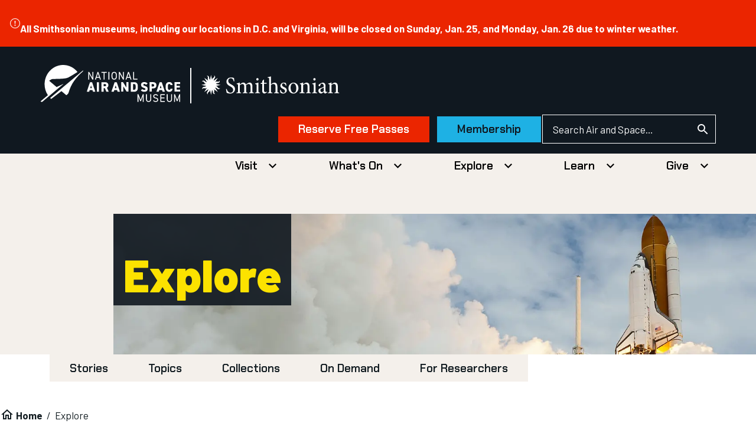

--- FILE ---
content_type: text/css
request_url: https://airandspace.si.edu/sites/default/files/css/css_AuTyPxAgxA4vWINO7ZgmRkTy21xA0MK2V44FL0HzQ_E.css?delta=0&language=en&theme=nasm_theme&include=eJxtkU1uxSAMhC-Ewqpn6RI5YBEawJYNTXP78vpUPZp0g2Y-i59h_I4hNZI3x7nHVB2D312qAWtzaya_29kYT4I2SGfIC3zAl8EA1QkOHuykTSSKGZ1XtE851Ds0lAKyz9NKL1xBi2sbFrSrIAQvvawz9TCOvnhXsEGABrcBCxWaaRDiQEed2YZCbo0uFYh4Gzz8DAtGGBfW_heqXjYXCpBnQL3lVEfkS4LbGzXF2nkmDVI-RgszO05NxxkNg0AU4E1_W3mRpVfua066YTCaCo8fZ-LOzy7V_sOMntqw2BUUzWfCQ-3PuoxAPeM3PLPbcQ
body_size: 2319
content:
/* @license GPL-2.0-or-later https://www.drupal.org/licensing/faq */
.progress{position:relative;}.progress__track{min-width:100px;max-width:100%;height:16px;margin-top:5px;border:1px solid;background-color:#fff;}.progress__bar{width:3%;min-width:3%;max-width:100%;height:16px;background-color:#000;}.progress__description,.progress__percentage{overflow:hidden;margin-top:0.2em;color:#555;font-size:0.875em;}.progress__description{float:left;}[dir="rtl"] .progress__description{float:right;}.progress__percentage{float:right;}[dir="rtl"] .progress__percentage{float:left;}.progress--small .progress__track{height:7px;}.progress--small .progress__bar{height:7px;background-size:20px 20px;}
.ajax-progress{display:inline-block;padding:1px 5px 2px 5px;}[dir="rtl"] .ajax-progress{float:right;}.ajax-progress-throbber .throbber{display:inline;padding:1px 6px 2px;background:transparent url(/core/misc/throbber-active.gif) no-repeat 0 center;}.ajax-progress-throbber .message{display:inline;padding:1px 5px 2px;}tr .ajax-progress-throbber .throbber{margin:0 2px;}.ajax-progress-bar{width:16em;}.ajax-progress-fullscreen{position:fixed;z-index:1261;top:48.5%;left:49%;width:24px;height:24px;padding:4px;opacity:0.9;border-radius:7px;background-color:#232323;background-image:url(/core/misc/loading-small.gif);background-repeat:no-repeat;background-position:center center;}[dir="rtl"] .ajax-progress-fullscreen{right:49%;left:auto;}
.fieldgroup{padding:0;border-width:0;}
.container-inline div,.container-inline label{display:inline-block;}.container-inline .details-wrapper{display:block;}.container-inline .hidden{display:none;}
.js details:not([open]) .details-wrapper{display:none;}
.item-list__comma-list,.item-list__comma-list li{display:inline;}.item-list__comma-list{margin:0;padding:0;}.item-list__comma-list li::after{content:", ";}.item-list__comma-list li:last-child::after{content:"";}
.js .js-hide{display:none;}.js-show{display:none;}.js .js-show{display:block;}@media (scripting:enabled){.js-hide.js-hide{display:none;}.js-show{display:block;}}
.nowrap{white-space:nowrap;}
.position-container{position:relative;}
.reset-appearance{margin:0;padding:0;border:0 none;background:transparent;line-height:inherit;-webkit-appearance:none;appearance:none;}
.resize-none{resize:none;}.resize-vertical{min-height:2em;resize:vertical;}.resize-horizontal{max-width:100%;resize:horizontal;}.resize-both{max-width:100%;min-height:2em;resize:both;}
.system-status-counter__status-icon{display:inline-block;width:25px;height:25px;vertical-align:middle;}.system-status-counter__status-icon::before{display:block;width:100%;height:100%;content:"";background-repeat:no-repeat;background-position:center 2px;background-size:16px;}.system-status-counter__status-icon--error::before{background-image:url(/core/misc/icons/e32700/error.svg);}.system-status-counter__status-icon--warning::before{background-image:url(/core/misc/icons/e29700/warning.svg);}.system-status-counter__status-icon--checked::before{background-image:url(/core/misc/icons/73b355/check.svg);}
.system-status-report-counters__item{width:100%;margin-bottom:0.5em;padding:0.5em 0;text-align:center;white-space:nowrap;background-color:rgba(0,0,0,0.063);}@media screen and (min-width:60em){.system-status-report-counters{display:flex;flex-wrap:wrap;justify-content:space-between;}.system-status-report-counters__item--half-width{width:49%;}.system-status-report-counters__item--third-width{width:33%;}}
.system-status-general-info__item{margin-top:1em;padding:0 1em 1em;border:1px solid #ccc;}.system-status-general-info__item-title{border-bottom:1px solid #ccc;}
.tablesort{display:inline-block;width:16px;height:16px;background-size:100%;}.tablesort--asc{background-image:url(/core/misc/icons/787878/twistie-down.svg);}.tablesort--desc{background-image:url(/core/misc/icons/787878/twistie-up.svg);}
.views-align-left{text-align:left;}.views-align-right{text-align:right;}.views-align-center{text-align:center;}.views-view-grid .views-col{float:left;}.views-view-grid .views-row{float:left;clear:both;width:100%;}.views-display-link + .views-display-link{margin-left:0.5em;}
.cke5-custom-block-indent-1{margin-left:40px;}.cke5-custom-block-indent-2{margin-left:80px;}.cke5-custom-block-indent-3{margin-left:120px;}.cke5-custom-block-indent-4{margin-left:160px;}.cke5-custom-block-indent-5{margin-left:200px;}.cke5-custom-block-indent-6{margin-left:240px;}.cke5-custom-block-indent-7{margin-left:280px;}.cke5-custom-block-indent-8{margin-left:320px;}.cke5-custom-block-indent-9{margin-left:360px;}.cke5-custom-block-indent-10{margin-left:400px;}.cke5-custom-block-indent-11{margin-left:440px;}.cke5-custom-block-indent-12{margin-left:480px;}.cke5-custom-block-indent-13{margin-left:520px;}.cke5-custom-block-indent-14{margin-left:560px;}.cke5-custom-block-indent-15{margin-left:600px;}.cke5-custom-block-indent-16{margin-left:640px;}.cke5-custom-block-indent-17{margin-left:680px;}.cke5-custom-block-indent-18{margin-left:720px;}.cke5-custom-block-indent-19{margin-left:760px;}.cke5-custom-block-indent-20{margin-left:800px;}
.edan-record,.edan-record *{-moz-box-sizing:border-box;-webkit-box-sizing:border-box;box-sizing:border-box;}.edan-record.full-page{padding:2em 0;}.edan-record.full-page dl{margin:0;}.edan-record.full-page.media-layout dl{display:block;}.edan-record.full-page dt{font-weight:bold;margin-top:1.5em;}.media-wrapper ul{list-style-type:none;padding:0;margin:0;}.media-wrapper li{list-style-type:none;list-style-image:none;padding:0;margin:0;}.edan-record.full .edan-search{margin-top:1.5em;margin-bottom:1.5em;}.edan-record .collapse-header{margin-bottom:1.5em;margin-left:1.5em;}.edan-record .collapse-header .icon{background:none;position:relative;display:inline-block;width:.75em;height:.75em;margin-left:-1.5em;margin-right:.5em;}.edan-record .collapse-header .icon:before,.edan-record .collapse-header .icon:after{display:block;height:2px;width:.75em;position:absolute;background:#165C7D;-webkit-transition:top .3s ease-out,-webkit-transform .3s ease-out;transition:top .3s ease-out,-webkit-transform .3s ease-out;transition:transform .3s ease-out,top .3s ease-out;transition:transform .3s ease-out,top .3s ease-out,-webkit-transform .3s ease-out;content:'';top:45%;}.edan-record .collapse-header .icon:after{-webkit-transform:rotate3d(0,0,1,-90deg);transform:rotate3d(0,0,1,-90deg);}.edan-record .collapse-header[aria-expanded=true] .icon:after{-webkit-transform:rotate3d(0,0,1,0deg);transform:rotate3d(0,0,1,0deg);}.edan-record .object-list .record-link{display:-webkit-flex;display:flex;-webkit-align-items:center;align-items:center;}
.edan-record,.edan-record *{-moz-box-sizing:border-box;-webkit-box-sizing:border-box;box-sizing:border-box;}.edan-record.full-page{padding:2em 0;}.edan-record.full-page dl{margin:0;}.edan-record.full-page.media-layout dl{display:block;}.edan-record.full-page dt{font-weight:bold;margin-top:1.5em;}.media-wrapper ul{list-style-type:none;padding:0;margin:0;}.media-wrapper li{list-style-type:none;list-style-image:none;padding:0;margin:0;}.edan-record .media-container figure{margin:0;}.edan-record.has-media .inner{flex-flow:column;display:-webkit-box;display:-ms-flexbox;display:flex;}.edan-record.has-media .inner .content{order:2;}.edan-record .object-list{margin-bottom:1.5em;}.edan-record .object-list .record-link img{margin:.5em;}.edan-record .object-list .details{padding-left:2em;}@media (min-width:980px){.edan-record.media-layout .inner{grid-column-gap:40px;display:grid;grid-template-columns:1fr 62%;}.edan-record.media-layout.has-menu .inner{grid-template-columns:1fr 70%;}.edan-record.media-layout .inner .content{order:0;}.edan-record.media-layout.has-menu .inner .content{order:2;}}
#google-cse-results-searchbox-form div,#google-cse-results-searchbox-form input{margin:0;display:inline;}#google-cse-results-searchbox-form .form-radios div{display:block;}
input.gsc-input{background:rgb(255,255,255) !important;}img.gcsc-branding-img-noclear{display:none;}.google-cse input[type="search"]{background:unset!important;}
.paragraph--unpublished{background-color:#fff4f4;}
.spb-popup-main-wrapper{position:fixed;padding:5px;border:2px solid #000;z-index:999999;background-color:rgb(254,254,254);}.spb_overlay{position:fixed;z-index:999999;left:0;top:0;width:100%;height:100%;overflow:auto;background-color:rgba(0,0,0,0.4);}.spb-controls{position:absolute;right:5px;z-index:999999;}.spb_close{border:1px solid;cursor:pointer;float:right;margin:3px;padding:0 10px;color:#000;background:#fff;}.spb_minimize{border:1px solid;cursor:pointer;float:right;margin:3px;padding:0 11px;color:#000;background:#fff;}.spb_minimized{background:rgba(255,170,0,0.34) none repeat scroll 0 0;border:1px solid;border-radius:50%;bottom:30px;cursor:pointer;padding:20px;position:fixed;right:20%;z-index:999999;display:none;}.spb_top_left{top:0;left:0;}.spb_top_right{top:0;right:0;}.spb_bottom_left{bottom:0;left:0;}.spb_bottom_right{bottom:0;right:0;}.spb_center{margin:auto;top:50%;left:50%;margin-top:-70px;}.spb_top_center{top:0;position:relative;margin:auto;}.spb_top_bar{right:0;top:0;left:0;}.spb_bottom_bar{right:0;bottom:0;left:0;}.spb_left_bar{top:0;bottom:0;left:0;}.spb_right_bar{top:0;bottom:0;right:0;}


--- FILE ---
content_type: text/css
request_url: https://tags.srv.stackadapt.com/sa.css
body_size: -11
content:
:root {
    --sa-uid: '0-5ed7c9a9-472d-56d4-686f-4a736d8b09ed';
}